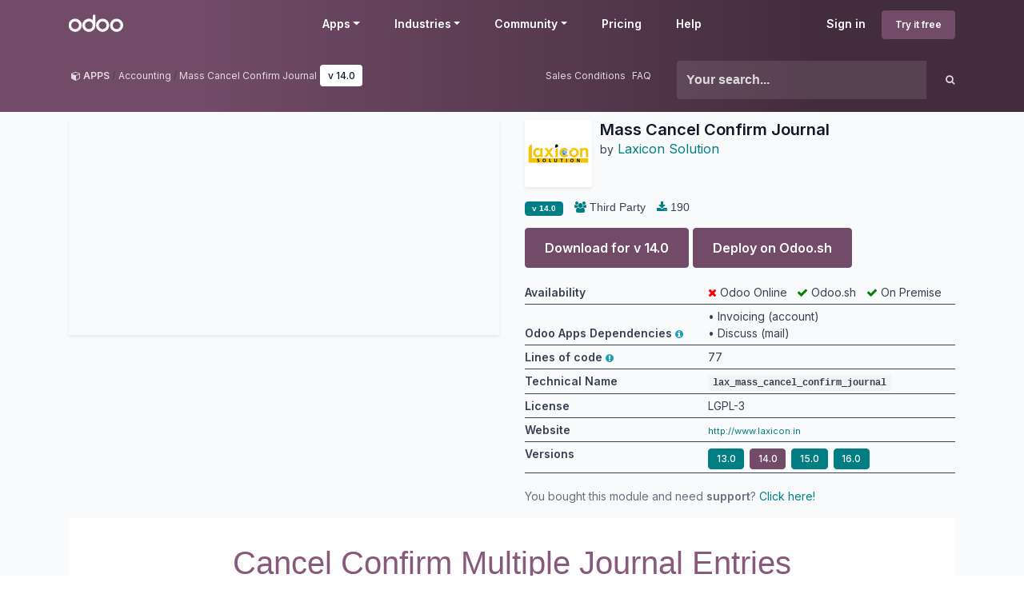

--- FILE ---
content_type: text/html; charset=utf-8
request_url: https://apps.odoo.com/apps/modules/14.0/lax_mass_cancel_confirm_journal
body_size: 13526
content:
<!DOCTYPE html>
<html lang="en-US" data-website-id="1" data-main-object="loempia.module(141054,)">
    <head>
        <meta charset="utf-8"/>
        <meta http-equiv="X-UA-Compatible" content="IE=edge"/>
        <meta name="viewport" content="width=device-width, initial-scale=1"/>
      <meta name="mobile-web-app-capable" content="yes"/>
        <meta name="generator" content="Odoo"/>
      <meta name="google-site-verification" content="pgjyH0qvN69B0m_HrTKV6h8TVnbRXp5etEHo19unPy4"/>
            
        <meta property="og:type" content="website"/>
        <meta property="og:title" content="lax_mass_cancel_confirm_journal | Odoo Apps Store"/>
        <meta property="og:site_name" content="Odoo Apps Store"/>
        <meta property="og:url" content="https://apps.odoo.com/apps/modules/14.0/lax_mass_cancel_confirm_journal"/>
        <meta property="og:image" content="https://apps.odoo.com/web/image/loempia.module/141054/icon_image?unique=79a39b3"/>
            
        <meta name="twitter:card" content="summary_large_image"/>
        <meta name="twitter:title" content="lax_mass_cancel_confirm_journal | Odoo Apps Store"/>
        <meta name="twitter:image" content="https://apps.odoo.com/web/image/loempia.module/141054/icon_image/300x300?unique=79a39b3"/>
        
        <link rel="canonical" href="https://apps.odoo.com/apps/modules/14.0/lax_mass_cancel_confirm_journal"/>
        
        <link rel="preconnect" href="https://fonts.gstatic.com/" crossorigin=""/>
        <title>Mass Cancel Confirm Journal | Odoo Apps Store</title>
        <link type="image/x-icon" rel="shortcut icon" href="//apps.odoocdn.com/web/image/website/1/favicon?unique=bc4b157"/>
        <link rel="preload" href="//apps.odoocdn.com/web/static/src/libs/fontawesome/fonts/fontawesome-webfont.woff2?v=4.7.0" as="font" crossorigin=""/>
        <link type="text/css" rel="stylesheet" href="/web/assets/1/640ad83/web.assets_frontend.min.css"/>
        <script id="web.layout.odooscript" type="text/javascript">
            var odoo = {
                csrf_token: "adcdbdd5a68689ec4cae942993fa2304549a4cbdo1800797794",
                debug: "",
            };
        </script>
        <script type="text/javascript">
            odoo.__session_info__ = {"is_admin": false, "is_system": false, "is_public": true, "is_internal_user": false, "is_website_user": true, "uid": null, "registry_hash": "3b009b06487b72aef901a10e5098fcbf59bf686e2b0fa484d9272ce2004dd9f2", "is_frontend": true, "profile_session": null, "profile_collectors": null, "profile_params": null, "show_effect": true, "currencies": {"1": {"name": "EUR", "symbol": "\u20ac", "position": "after", "digits": [69, 2]}, "152": {"name": "GBP", "symbol": "\u00a3", "position": "before", "digits": [69, 2]}, "25": {"name": "HKD", "symbol": "$", "position": "after", "digits": [69, 2]}, "21": {"name": "INR", "symbol": "\u20b9", "position": "after", "digits": [69, 2]}, "3": {"name": "USD", "symbol": "$", "position": "before", "digits": [69, 2]}}, "quick_login": true, "bundle_params": {"lang": "en_US", "website_id": 1}, "test_mode": false, "websocket_worker_version": "19.0-2", "translationURL": "/website/translations", "geoip_country_code": "US", "geoip_phone_code": 1, "lang_url_code": "en_US"};
            if (!/(^|;\s)tz=/.test(document.cookie)) {
                const userTZ = Intl.DateTimeFormat().resolvedOptions().timeZone;
                document.cookie = `tz=${userTZ}; path=/`;
            }
        </script>
        <script type="text/javascript" defer="defer" src="/web/assets/1/d79f0bb/web.assets_frontend_minimal.min.js" onerror="__odooAssetError=1"></script>
        <script type="text/javascript" data-src="/web/assets/1/bb790f3/web.assets_frontend_lazy.min.js" onerror="__odooAssetError=1"></script>
        
                <script src="https://www.recaptcha.net/recaptcha/api.js?render=6Lcul_cUAAAAAIm051Is0wb8-Tq-AiOaK_ePfzvo"></script>
            <noscript>
                <style>
                    /* Prevent animated elements hiding */
                    .o_animate_in_children > * {
                        opacity: 1!important;
                        -webkit-transform: scale(1)!important;
                        -ms-transform: scale(1)!important;
                        transform: scale(1)!important;
                    }
                </style>
            </noscript>
        
    </head>
    <body>
        



        <div id="wrapwrap" class="    o_generic_model_page  loempia_modules_page o_footer_effect_enable">
            <a class="o_skip_to_content btn btn-primary rounded-0 visually-hidden-focusable position-absolute start-0" href="#wrap">Skip to Content</a>
                <header id="top" data-anchor="true" data-name="Header" data-extra-items-toggle-aria-label="Extra items button" class="   o_no_autohide_menu o_header_fixed o_main_header o_inverted o_not_editable o_main_header o_has_sub_nav o_inverted" style=" ">
                    <div class="o_main_header_main top_menu" id="top_menu">
                <a class="float-start o_logo" href="/"><span class="visually-hidden sr-only">Odoo</span></a>
                <a href="#" role="button" class="o_mobile_menu_toggle d-inline-block d-lg-none">
                    <i class="fa fa-bars" focusable="false"></i><span class="visually-hidden sr-only">Menu</span>
                </a>
                <ul class="o_header_buttons list-unstyled">
            <li class="nav-item o_no_autohide_item">
                <a href="/web/login" class="nav-link">Sign in</a>
            </li>
        <li class="nav-item o_no_autohide_item">
            <a class="btn btn-primary btn-sm text-nowrap trial_link" href="https://www.odoo.com/trial">Try it free</a>
        </li>
                </ul>
                <ul class="o_primary_nav">
                    <li class="dropdown">
                            <a href="#" aria-label="Apps: use the dropdown menu to switch apps" data-bs-toggle="dropdown" data-bs-display="static" aria-expanded="false" class="dropdown-toggle">Apps</a>
                        <div class="start-0 dropdown-menu o_secondary_nav" data-bs-parent="o_primary_nav">
                            <div class="container">
                                <div class="row">
                                    <div class="col-lg-3 o_finance_apps ">
                                        <div class="o_nav_app_family">Finance</div>
                                        <ul>
                                            <li><a class="dropdown-item" href="https://www.odoo.com/app/accounting">Accounting</a></li>
                                            <li><a class="dropdown-item" href="https://www.odoo.com/app/invoicing">Invoicing</a></li>
                                            <li><a class="dropdown-item" href="https://www.odoo.com/app/expenses">Expenses</a></li>
                                            <li><a class="dropdown-item" href="https://www.odoo.com/app/spreadsheet">Spreadsheet (BI)</a></li>
                                            <li><a class="dropdown-item" href="https://www.odoo.com/app/documents">Documents</a></li>
                                            <li><a class="dropdown-item" href="https://www.odoo.com/app/sign">Sign</a></li>
                                        </ul>
                                    </div>
                                    <div class="col-lg-3 o_sale_apps ">
                                        <div class="o_nav_app_family">Sales</div>
                                        <ul>
                                            <li><a class="dropdown-item" href="https://www.odoo.com/app/crm">CRM</a></li>
                                            <li><a class="dropdown-item" href="https://www.odoo.com/app/sales">Sales</a></li>
                                            <li><a class="dropdown-item" href="https://www.odoo.com/app/point-of-sale-shop">POS Shop</a></li>
                                            <li><a class="dropdown-item" href="https://www.odoo.com/app/point-of-sale-restaurant">POS Restaurant</a></li>
                                            <li><a class="dropdown-item" href="https://www.odoo.com/app/subscriptions">Subscriptions</a></li>
                                            <li><a class="dropdown-item" href="https://www.odoo.com/app/rental">Rental</a></li>
                                        </ul>
                                    </div>
                                    <div class="col-lg-3 o_website_apps ">
                                        <div class="o_nav_app_family">Websites</div>
                                        <ul>
                                            <li><a class="dropdown-item" href="https://www.odoo.com/app/website">Website Builder</a></li>
                                            <li><a class="dropdown-item" href="https://www.odoo.com/app/ecommerce">eCommerce</a></li>
                                            <li><a class="dropdown-item" href="https://www.odoo.com/app/blog">Blog</a></li>
                                            <li><a class="dropdown-item" href="https://www.odoo.com/app/forum">Forum</a></li>
                                            <li><a class="dropdown-item" href="https://www.odoo.com/app/live-chat">Live Chat</a></li>
                                            <li><a class="dropdown-item" href="https://www.odoo.com/app/elearning">eLearning</a></li>
                                        </ul>
                                    </div>
                                    <div class="col-lg-3 o_inventory_apps ">
                                        <div class="o_nav_app_family">Supply Chain</div>
                                        <ul>
                                            <li><a class="dropdown-item" href="https://www.odoo.com/app/inventory">Inventory</a></li>
                                            <li><a class="dropdown-item" href="https://www.odoo.com/app/manufacturing">Manufacturing</a></li>
                                            <li><a class="dropdown-item" href="https://www.odoo.com/app/plm">PLM</a></li>
                                            <li><a class="dropdown-item" href="https://www.odoo.com/app/purchase">Purchase</a></li>
                                            <li><a class="dropdown-item" href="https://www.odoo.com/app/maintenance">Maintenance</a></li>
                                            <li><a class="dropdown-item" href="https://www.odoo.com/app/quality">Quality</a></li>
                                        </ul>
                                    </div>
                                </div>
                                <div class="row">
                                    <div class="col-lg-3 o_hr_apps ">
                                        <div class="o_nav_app_family">Human Resources</div>
                                        <ul>
                                            <li><a class="dropdown-item" href="https://www.odoo.com/app/employees">Employees</a></li>
                                            <li><a class="dropdown-item" href="https://www.odoo.com/app/recruitment">Recruitment</a></li>
                                            <li><a class="dropdown-item" href="https://www.odoo.com/app/time-off">Time Off</a></li>
                                            <li><a class="dropdown-item" href="https://www.odoo.com/app/appraisals">Appraisals</a></li>
                                            <li><a class="dropdown-item" href="https://www.odoo.com/app/referrals">Referrals</a></li>
                                            <li><a class="dropdown-item" href="https://www.odoo.com/app/fleet">Fleet</a></li>
                                        </ul>
                                    </div>
                                    <div class="col-lg-3 o_marketing_apps ">
                                        <div class="o_nav_app_family">Marketing</div>
                                        <ul>
                                            <li><a class="dropdown-item" href="https://www.odoo.com/app/social-marketing">Social Marketing</a></li>
                                            <li><a class="dropdown-item" href="https://www.odoo.com/app/email-marketing">Email Marketing</a></li>
                                            <li><a class="dropdown-item" href="https://www.odoo.com/app/sms-marketing">SMS Marketing</a></li>
                                            <li><a class="dropdown-item" href="https://www.odoo.com/app/events">Events</a></li>
                                            <li><a class="dropdown-item" href="https://www.odoo.com/app/marketing-automation">Marketing Automation</a></li>
                                            <li><a class="dropdown-item" href="https://www.odoo.com/app/surveys">Surveys</a></li>
                                        </ul>
                                    </div>
                                    <div class="col-lg-3 o_services_apps ">
                                        <div class="o_nav_app_family">Services</div>
                                        <ul>
                                            <li><a class="dropdown-item" href="https://www.odoo.com/app/project">Project</a></li>
                                            <li><a class="dropdown-item" href="https://www.odoo.com/app/timesheet">Timesheets</a></li>
                                            <li><a class="dropdown-item" href="https://www.odoo.com/app/field-service">Field Service</a></li>
                                            <li><a class="dropdown-item" href="https://www.odoo.com/app/helpdesk">Helpdesk</a></li>
                                            <li><a class="dropdown-item" href="https://www.odoo.com/app/planning">Planning</a></li>
                                            <li><a class="dropdown-item" href="https://www.odoo.com/app/appointments">Appointments</a></li>
                                        </ul>
                                    </div>
                                    <div class="col-lg-3 o_productivity_apps ">
                                        <div class="o_nav_app_family">Productivity</div>
                                        <ul>
                                            <li><a class="dropdown-item" href="https://www.odoo.com/app/discuss">Discuss</a></li>
                                            <li><a class="dropdown-item" href="https://www.odoo.com/app/approvals">Approvals</a></li>
                                            <li><a class="dropdown-item" href="https://www.odoo.com/app/iot">IoT</a></li>
                                            <li><a class="dropdown-item" href="https://www.odoo.com/app/voip">VoIP</a></li>
                                            <li><a class="dropdown-item" href="https://www.odoo.com/app/knowledge">Knowledge</a></li>
                                            <li><a class="dropdown-item" href="https://www.odoo.com/app/whatsapp">WhatsApp</a></li>
                                        </ul>
                                    </div>
                                </div>
                            </div>
                            <span class="o_store_link d-md-flex justify-content-md-center">
                                <a class="mx-md-3 px-3 dropdown-item" href="/apps/modules"><i class="fa fa-cube fa-fw me-2"></i>Third party apps</a>
                                <a class="mx-md-3 px-3 dropdown-item" href="https://www.odoo.com/app/studio"><i class="fa fa-pencil fa-fw me-2"></i>Odoo Studio</a>
                                <a href="https://www.odoo.sh" class="mx-md-3 px-3"><i class="fa fa-cloud fa-fw me-2"></i>Odoo Cloud Platform</a>
                            </span>
                        </div>
                    </li>
                        
                        <li class="dropdown">
                            <a href="#" aria-label="Industries: use the dropdown menu to find links to industries related pages" data-bs-toggle="dropdown" data-bs-display="static" aria-expanded="false" class="dropdown-toggle">Industries</a>
                            <div class="start-0 dropdown-menu o_secondary_nav" data-bs-parent="o_primary_nav">
                                <div class="container pb-4">
                                    <div class="row">
                                        <div class="col-lg-3 o_retail_industries ">
                                            <div class="o_nav_app_family">Retail</div>
                                            <ul>
                                                <li><a class="dropdown-item" href="https://www.odoo.com/industries/book-store">Book Store</a></li>
                                                <li><a class="dropdown-item" href="https://www.odoo.com/industries/clothing-store">Clothing Store</a></li>
                                                <li><a class="dropdown-item" href="https://www.odoo.com/industries/furniture-store">Furniture Store</a></li>
                                                <li><a class="dropdown-item" href="https://www.odoo.com/industries/grocery-store">Grocery Store</a></li>
                                                <li><a class="dropdown-item" href="https://www.odoo.com/industries/hardware-store">Hardware Store</a></li>
                                                <li><a class="dropdown-item" href="https://www.odoo.com/industries/toy-store">Toy Store</a></li>
                                            </ul>
                                        </div>
                                        <div class="col-lg-3 o_food_industries ">
                                            <div class="o_nav_app_family">Food & Hospitality</div>
                                            <ul>
                                                <li><a class="dropdown-item" href="https://www.odoo.com/industries/bar-pub">Bar and Pub</a></li>
                                                <li><a class="dropdown-item" href="https://www.odoo.com/industries/fine-dining-restaurant">Restaurant</a></li>
                                                <li><a class="dropdown-item" href="https://www.odoo.com/industries/fast-food">Fast Food</a></li>
                                                <li><a class="dropdown-item" href="https://www.odoo.com/industries/guest-house">Guest House</a></li>
                                                <li><a class="dropdown-item" href="https://www.odoo.com/industries/beverage-distributor">Beverage Distributor</a></li>
                                                <li><a class="dropdown-item" href="https://www.odoo.com/industries/hotel">Hotel</a></li>
                                            </ul>
                                        </div>
                                        <div class="col-lg-3 o_real_estate_industries ">
                                            <div class="o_nav_app_family">Real Estate</div>
                                            <ul>
                                                <li><a class="dropdown-item" href="https://www.odoo.com/industries/real-estate-agency">Real Estate Agency</a></li>
                                                <li><a class="dropdown-item" href="https://www.odoo.com/industries/architecture-firm">Architecture Firm</a></li>
                                                <li><a class="dropdown-item" href="https://www.odoo.com/industries/construction">Construction</a></li>
                                                <li><a class="dropdown-item" href="https://www.odoo.com/industries/estate-management">Estate Management</a></li>
                                                <li><a class="dropdown-item" href="https://www.odoo.com/industries/gardening">Gardening</a></li>
                                                <li><a class="dropdown-item" href="https://www.odoo.com/industries/property-owner-association">Property Owner Association</a></li>

                                            </ul>
                                        </div>
                                        <div class="col-lg-3 o_consulting_industries ">
                                            <div class="o_nav_app_family">Consulting</div>
                                            <ul>
                                                <li><a class="dropdown-item" href="https://www.odoo.com/industries/accounting-firm">Accounting Firm </a></li>
                                                <li><a class="dropdown-item" href="https://www.odoo.com/industries/odoo-partner">Odoo Partner</a></li>
                                                <li><a class="dropdown-item" href="https://www.odoo.com/industries/marketing-agency">Marketing Agency</a></li>
                                                <li><a class="dropdown-item" href="https://www.odoo.com/industries/law-firm">Law firm</a></li>
                                                <li><a class="dropdown-item" href="https://www.odoo.com/industries/talent-acquisition">Talent Acquisition</a></li>
                                                <li><a class="dropdown-item" href="https://www.odoo.com/industries/audit-certification">Audit & Certification</a></li>
                                            </ul>
                                        </div>
                                    </div>
                                    <div class="row">
                                        <div class="col-lg-3 o_manufacturing_industries ">
                                            <div class="o_nav_app_family">Manufacturing</div>
                                            <ul>
                                                <li><a class="dropdown-item" href="https://www.odoo.com/industries/textile-manufacturing">Textile</a></li>
                                                <li><a class="dropdown-item" href="https://www.odoo.com/industries/metal-fabricator">Metal</a></li>
                                                <li><a class="dropdown-item" href="https://www.odoo.com/industries/furniture-store">Furnitures</a></li>
                                                <li><a class="dropdown-item" href="https://www.odoo.com/industries/food-distribution">Food</a></li>
                                                <li><a class="dropdown-item" href="https://www.odoo.com/industries/micro-brewery">Brewery</a></li>
                                                <li><a class="dropdown-item" href="https://www.odoo.com/industries/corporate-gifts">Corporate Gifts</a></li>
                                            </ul>
                                        </div>
                                        <div class="col-lg-3 o_health_industries ">
                                            <div class="o_nav_app_family">Health & Fitness</div>
                                            <ul>
                                                <li><a class="dropdown-item" href="https://www.odoo.com/industries/sports-club">Sports Club</a></li>
                                                <li><a class="dropdown-item" href="https://www.odoo.com/industries/eyewear-store">Eyewear Store</a></li>
                                                <li><a class="dropdown-item" href="https://www.odoo.com/industries/fitness-center">Fitness Center</a></li>
                                                <li><a class="dropdown-item" href="https://www.odoo.com/industries/wellness-practitioners">Wellness Practitioners</a></li>
                                                <li><a class="dropdown-item" href="https://www.odoo.com/industries/pharmacy">Pharmacy</a></li>
                                                <li><a class="dropdown-item" href="https://www.odoo.com/industries/hair-salon">Hair Salon</a></li>
                                            </ul>
                                        </div>
                                        <div class="col-lg-3 o_trades_industries ">
                                            <div class="o_nav_app_family">Trades</div>
                                            <ul>
                                                <li><a class="dropdown-item" href="https://www.odoo.com/industries/handyman">Handyman</a></li>
                                                <li><a class="dropdown-item" href="https://www.odoo.com/industries/it-hardware-support">IT Hardware & Support</a></li>
                                                <li><a class="dropdown-item" href="https://www.odoo.com/industries/solar-energy">Solar Energy Systems</a></li>
                                                <li><a class="dropdown-item" href="https://www.odoo.com/industries/shoe-maker">Shoe Maker</a></li>
                                                <li><a class="dropdown-item" href="https://www.odoo.com/industries/cleaning-services">Cleaning Services</a></li>
                                                <li><a class="dropdown-item" href="https://www.odoo.com/industries/hvac-services">HVAC Services</a></li>

                                            </ul>
                                        </div>
                                        <div class="col-lg-3 o_others_industries ">
                                            <div class="o_nav_app_family">Others</div>
                                            <ul>
                                                <li><a class="dropdown-item" href="https://www.odoo.com/industries/nonprofit-organization">Nonprofit Organization</a></li>
                                                <li><a class="dropdown-item" href="https://www.odoo.com/industries/environmental-agency">Environmental Agency</a></li>
                                                <li><a class="dropdown-item" href="https://www.odoo.com/industries/billboard-rental">Billboard Rental</a></li>
                                                <li><a class="dropdown-item" href="https://www.odoo.com/industries/photography">Photography</a></li>
                                                <li><a class="dropdown-item" href="https://www.odoo.com/industries/bike-leasing">Bike Leasing</a></li>
                                                <li><a class="dropdown-item" href="https://www.odoo.com/industries/software-reseller">Software Reseller</a></li>
                                            </ul>
                                        </div>
                                    </div>
                                </div>
                                
                                <span class="o_store_link d-md-flex justify-content-center text-center">
                                    <a class="px-3 fs-6" href="https://www.odoo.com/all-industries">Browse all Industries<img src="//apps.odoocdn.com/openerp_website/static/src/img/icons/white_arrow_right.svg" height="30px" class="d-inline ms-3" alt="" loading="lazy"/></a>
                                </span>
                            </div>
                        </li>
                        
                        <li class="dropdown">
                            <a href="#" aria-label="Community: use the dropdown menu to find links to community related pages" data-bs-toggle="dropdown" data-bs-display="static" aria-expanded="false" class="dropdown-toggle">Community</a>
                            <div class="start-0 dropdown-menu o_secondary_nav pb-0" data-bs-parent="o_primary_nav">
                                <div class="container">
                                    <div class="row">
                                        <div class="col-lg-3 o_learn_com">
                                            <div class="o_nav_com_family">Learn</div>
                                            <ul>
                                                <li><a class="dropdown-item" href="https://www.odoo.com/slides/all/tag/odoo-tutorials-9">Tutorials</a></li>
                                                <li><a class="dropdown-item" href="https://www.odoo.com/page/docs">Documentation</a></li>
                                                <li><a class="dropdown-item" href="https://www.odoo.com/slides/all?slide_category=certification">Certifications</a></li>
                                                <li><a class="dropdown-item" href="https://www.odoo.com/training-events">Training</a></li>
                                                <li><a class="dropdown-item" href="https://www.odoo.com/blog">Blog</a></li>
                                                <li><a class="dropdown-item" href="https://www.odoo.fm" target="_blank">Podcast</a></li>
                                            </ul>
                                            <div class="o_nav_com_family mt-lg-5">Empower Education</div>
                                            <ul>
                                                <li><a class="dropdown-item" href="https://www.odoo.com/education/program">Education Program</a></li>
                                                <li><a class="dropdown-item" href="https://www.odoo.com/education/scale-up-business-game">Scale Up! Business Game</a></li>
                                                <li><a class="dropdown-item" href="https://www.odoo.com/education/visit-odoo">Visit Odoo</a></li>
                                            </ul>
                                        </div>
                                        <div class="col-lg-3 o_software_com">
                                            <div class="o_nav_com_family">Get the Software</div>
                                            <ul>
                                                <li><a class="dropdown-item" href="https://www.odoo.com/page/download">Download</a></li>
                                                <li><a class="dropdown-item" href="https://www.odoo.com/page/editions">Compare Editions</a></li>
                                                <li><a class="dropdown-item" href="https://www.odoo.com/page/release-notes">Releases</a></li>
                                            </ul>
                                        </div>
                                        <div class="col-lg-3 o_collab_com">
                                            <div class="o_nav_com_family">Collaborate</div>
                                            <ul>
                                                <li><a class="dropdown-item" href="https://github.com/odoo">Github</a></li>
                                                <li><a class="dropdown-item" href="https://www.odoo.com/forum/help-1">Forum</a></li>
                                                <li><a class="dropdown-item" href="https://www.odoo.com/events">Events</a></li>
                                                <li><a class="dropdown-item" href="https://github.com/odoo/odoo/wiki/Translations">Translations</a></li>
                                            </ul>
                                            <ul class="pt-lg-3">
                                                <li><a class="dropdown-item" href="https://www.odoo.com/become-a-partner">Become a Partner</a></li>
                                                <li><a class="dropdown-item" href="https://www.odoo.com/services/partners">Services for Partners</a></li>
                                                <li><a class="dropdown-item" href="https://www.odoo.com/accounting-firms/register">Register your Accounting Firm</a></li>
                                            </ul>
                                        </div>
                                        <div class="col-lg-3 o_services_com">
                                            <div class="o_nav_com_family">Get Services</div>
                                            <ul>
                                                <li><a class="dropdown-item" href="https://www.odoo.com/partners">Find a Partner</a></li>
                                                <li><a class="dropdown-item" href="https://www.odoo.com/accounting-firms">Find an Accountant</a></li>
                                            </ul>
                                            <ul class="pt-lg-3">
                                                <li><ul class="pt-lg-3">
            <li>
                <a target="_blank" href="https://www.odoo.com/r/meeting">Get a Tailored Demo</a>
            </li>
        </ul>
                                                </li>
                                                <li><a class="dropdown-item" href="https://www.odoo.com/pricing-packs">Implementation Services</a></li>
                                                <li><a class="dropdown-item" href="https://www.odoo.com/blog/customer-reviews-6">Customer References</a></li>
                                            </ul>
                                            <ul class="pt-lg-3">
                                                <li><a class="dropdown-item" href="https://www.odoo.com/help">Support</a></li>
                                                <li><a class="dropdown-item" href="//upgrade.odoo.com">Upgrades</a></li>
                                            </ul>
                                        </div>
                                    </div>
                                </div>
                                <span class="o_header_social">
                                    <div class="social_icons">
                                        <a target="_blank" href="https://github.com/odoo/odoo" class="d-inline dropdown-item"><i class="fa fa-fw fa-github" focusable="false"></i><span class="visually-hidden sr-only">Github</span></a>
                                        <a target="_blank" href="https://www.youtube.com/channel/UCkQPikELWZFLgQNHd73jkdg" class="d-inline dropdown-item"><i class="fa fa-fw fa-youtube-play" focusable="false"></i><span class="visually-hidden sr-only">Youtube</span></a>
                                        <a target="_blank" href="https://twitter.com/Odoo" class="d-inline dropdown-item"><i class="fa fa-fw fa-twitter" focusable="false"></i><span class="visually-hidden sr-only">Twitter</span></a>
                                        <a target="_blank" href="https://www.linkedin.com/company/odoo" class="d-inline dropdown-item"><i class="fa fa-fw fa-linkedin" focusable="false"></i><span class="visually-hidden sr-only">Linkedin</span></a>
                                        <a target="_blank" href="https://www.instagram.com/odoo.official" class="d-inline dropdown-item"><i class="fa fa-fw fa-instagram" focusable="false"></i><span class="visually-hidden sr-only">Instagram</span></a>
                                        <a target="_blank" href="https://www.facebook.com/odoo" class="d-inline dropdown-item"><i class="fa fa-fw fa-facebook" focusable="false"></i><span class="visually-hidden sr-only">Facebook</span></a>
                                        <a target="_blank" href="https://www.tiktok.com/@odoo" class="d-inline dropdown-item">
                                            <svg xmlns="http://www.w3.org/2000/svg" style="width: 15px; margin-top: -3px;" class="custom-tiktok" viewBox="0 0 2859 3333" shape-rendering="geometricPrecision" text-rendering="geometricPrecision" image-rendering="optimizeQuality" fill-rule="evenodd" clip-rule="evenodd" fill="currentColor"><path d="M2081 0c55 473 319 755 778 785v532c-266 26-499-61-770-225v995c0 1264-1378 1659-1932 753-356-583-138-1606 1004-1647v561c-87 14-180 36-265 65-254 86-398 247-358 531 77 544 1075 705 992-358V1h551z"></path></svg>
                                        </a>
                                        <a target="_blank" href="//podcast.odoo.com" class="d-inline dropdown-item"><i class="fa fa-fw fa-spotify" focusable="false"></i><span class="visually-hidden sr-only">Spotify</span></a>
                                    </div>
                                    <div>
                                        <a class="d-inline dropdown-item" href="tel:+3222903490"><i class="fa fa-phone text-muted me-1"></i>+32 2 290 34 90</a><ul class="pt-lg-3">
            <li>
                <a target="_blank" href="https://www.odoo.com/r/meeting">Get a Tailored Demo</a>
            </li>
        </ul>
                                    </div>
                                </span>
                            </div>
                        </li>
                        <li><a href="https://www.odoo.com/pricing">Pricing</a></li>
                        <li><a href="https://www.odoo.com/help">Help</a></li>


                </ul>
            </div>
        <div id="loempia_navbar">
            <div class="container">
                <div class="row">
                    <div class="col-md-8">
                        <ol class="breadcrumb">
                            <li class="breadcrumb-item">
                                <a href="/apps/modules/browse">
                                    <i class="fa fa-cube"></i> <b>APPS</b>
                                </a>
                            </li>
                            <li class="breadcrumb-item">
                                    <a itemprop="applicationCategory" href="/apps/modules/category/Accounting/browse">Accounting</a>
                            </li>
                            <li class="breadcrumb-item active d-flex">
                                <a href="/apps/modules/browse?search=Mass Cancel Confirm Journal">Mass Cancel Confirm Journal</a>
                                <a href="/apps/modules/browse?series=14.0">
                                    <span class="badge bg-white d-inline ms-1">
        v 
        14.0
                                    </span>
                                </a>
                            </li>
                            <div class="d-flex justify-content-end flex-grow-1">
                                <a href="/apps/sales-conditions" target="_blank" class="me-2">Sales Conditions</a>
                                <a href="/apps/faq" target="_blank" class="">FAQ</a>
                            </div>
                        </ol>
                    </div>
                    <div class="d-block d-md-none col-1">
                        <a class="loempia_btn loempia_navbar_back_btn" href="/apps/modules/browse">
                            <i class="fa fa-chevron-left"></i>
                        </a>
                    </div>

                    <div class="col-md-4 col-11">
        <div class="row row-cols-lg-auto">
            <form method="get" class="navbar-search input-group" action="/apps/modules/browse">
                <input type="text" name="search" class="search-query form-control" placeholder="Your search..." value=""/>
                <button type="submit" class="btn btn-link"><i class="fa fa-search"></i></button>
            </form>
        </div>
                    </div>
                </div>
            </div>
        </div>
        </header>
                <main>
                    
            <div id="wrap" itemscope="" itemtype="http://schema.org/SoftwareApplication" class="js_apps auto_pop">
                
                    <div class="container apps_page">
                        <meta itemprop="applicationCategory" content="APPLICATION"/>
                        <span itemprop="publisher" itemscope="" itemtype="http://schema.org/Organization"> <meta itemprop="name" content="Odoo S.A."/></span>
                        <span itemprop="offers" itemscope="" itemtype="http://schema.org/Offer">
                            <meta itemprop="availability" content="https://schema.org/InStock"/>
                            <meta itemprop="price"/>
                            <meta itemprop="priceCurrency" content="seo_module.currency_id.name"/>
                        </span>
                        
                        <div class="row">
                            
        <div class="col-md-7 col-xl-6 mb-3">
            <div class="loempia_app_cover shadow-sm" style="background-image:url(//apps.odoocdn.com/apps/module_image?image_id=12487555&amp;unique=2110d20e5a254da633ba37fce2bda82654e10c59) !important"></div>
        </div>

        
        <div id="loempia_app_infos" class="col-md-5 col-xl-6 mb-3 loempia_app_info_has_cover">
            <div class="d-flex">

                    
                    <img itemprop="image" class="shadow-sm loempia_app_icon big" src="//apps.odoocdn.com/web/image/loempia.module/141054/icon_image/84x84?unique=79a39b3" loading="lazy"/>
                    
                    <div class="loempia_app_title">
                        <h1 class="mt-0 mb-0" itemprop="name"><b>Mass Cancel Confirm Journal</b></h1>
                            <small>by</small>
                               <a href="/apps/modules/browse?author=Laxicon Solution">
                                    <span itemprop="author" itemscope="" itemtype="http://schema.org/Person">
                                        <span itemprop="name">Laxicon Solution</span>
                                        <span class="d-none" itemprop="url">http://www.laxicon.in</span>
                                    </span>
                                </a>
                            
                            <div class="mb-1">
                                <span class="d-none" itemprop="operatingSystem">Odoo</span>
                            </div>
                    </div>
                    <div class="loempia_app_title ms-auto ps-3 text-end">
                            
                    </div>
            </div>
            
            <div class="loempia_tags">
                
                        <span class="badge bg-secondary" itemprop="softwareVersion">
                            <b>
        v 
        14.0
                            </b>
                        </span>
                
                    <span><i class="fa fa-group"></i> Third Party</span>
                

                
                
                    <span title="Downloads"><i class="fa fa-download"></i> 190</span>
            </div>
                
                <form method="post" class="oe_import apps_buy_form" action="https://www.odoo.com/shop/apps_cart_update">
                    <input class="js_module_id" type="hidden" value="141054"/>
                    <input class="js_product_price" type="hidden"/>
                    
                        

                        
                            
                            
                            
                            
                                    <a href="#" id="dlbtn" itemprop="downloadUrl" class="js_apps_download btn btn-primary mb-2" data-version="14.0">
                                        Download for v <b><span>14.0</span></b>
                                    </a>
                                    <a id="dlbtn" class="btn btn-primary mb-2" href="/loempia/download/odoo-sh/lax_mass_cancel_confirm_journal/14.0.1.0.0">
                                        Deploy on <b>Odoo.sh</b>
                                    </a>
                            
                    
                    <input id="url_cart" type="hidden" value="https://www.odoo.com"/>
                    <div id="js_login_alert" class="alert alert-info d-none mt-1 mb-0" role="alert">
                        Apps purchases are linked to your Odoo account, please <a class="alert-link" href="/web/login?redirect=/apps/modules/14.0/lax_mass_cancel_confirm_journal">sign in</a> or <a class="alert-link" href="https://www.odoo.com/web/signup">sign up</a> first.
                    </div>
                </form>
                    <form id="download_form" class="d-none" method="post" action="/loempia/verify-download">
                        <input type="hidden" name="module_name" value="lax_mass_cancel_confirm_journal"/>
                        <input type="hidden" name="version" value="14.0"/>
                        <input type="hidden" name="dl_hash" value="3QoZrImuM4SZavorrtQ8YO"/>
                        <input type="hidden" name="grc3_token"/>
                        <input type="hidden" name="csrf_token" value="adcdbdd5a68689ec4cae942993fa2304549a4cbdo1800797794"/>
                    </form>

            
            <div class="p-0 col-12 d-md-none d-lg-block">
        <table style="word-wrap: break-word;" class="loempia_app_table table table-sm small mt-2">
            <thead class="alert-info">
                <tr>
                    <td>
                        <b>Availability</b>
                    </td>
                    <td>
                        <div class="loempia_platform_availability w-100 d-flex">
                            <div class="flex-grow-1">
                            <i class="fa fa-times" style="color: red;"></i>
                            <span> Odoo Online</span>
                            </div>
                            <div class="flex-grow-1"><i class="fa fa-check" style="color: green;"></i> Odoo.sh</div>
                            <div class="flex-grow-1"><i class="fa fa-check" style="color: green;"></i> On Premise</div>
                        </div>
                    </td>
                </tr>
                <tr>
                    <td><b>Odoo Apps Dependencies</b>
                        <a data-bs-toggle="popover" data-bs-content="This app requires some additional standard apps from Odoo to be installed.">
                            <i class="fa fa-info-circle text-info" role="img" aria-label="Warning"></i>
                        </a>
                    </td>
                    <td>
                            &bull; 
                            <span>Invoicing (account)</span>
                            <br/>
                            &bull; 
                            <span>Discuss (mail)</span>
                            <br/>
                    </td>
                </tr>
                <tr>
                    <td><b>Lines of code</b>
                        <a data-bs-toggle="popover" data-bs-html="true" data-bs-content="Odoo&#39;s public price to maintain custom code and third party module                is &lt;b&gt;$ &lt;span class=&#34;oe_currency_value&#34;&gt;18.00&lt;/span&gt;&lt;/b&gt; per &lt;b&gt;100&lt;/b&gt; lines of code. The service includes unlimited technical support                tickets, bug fixes and upgrade. &lt;br&gt; This module has a total of &lt;b&gt;77&lt;/b&gt; lines of code (dependencies included).                The estimated maintenance cost for this module is then &lt;b&gt;$ &lt;span class=&#34;oe_currency_value&#34;&gt;18.00&lt;/span&gt;&lt;/b&gt; per month.">
                                <i class="fa fa-exclamation-circle text-info" role="img" aria-label="Info"></i>
                        </a>
                    </td>
                    <td><span>77</span></td>
                </tr>
            </thead>
            
            <tbody>
                <tr>
                    <td><b>Technical Name</b></td>
                    <td><code>
                    lax_mass_cancel_confirm_journal</code></td>
                </tr>
                <tr>
                    <td><b>License</b></td><td>LGPL-3</td>
                </tr>
                <tr>
                    <td><b>Website</b></td><td><a rel="nofollow" href="http://www.laxicon.in">http://www.laxicon.in</a></td>
                </tr>
                <tr>
                    <td class="loempia_app_availability"><b>Versions</b></td>
                    <td>
                            <a href="/apps/modules/13.0/lax_mass_cancel_confirm_journal">
                                <span class="badge bg-secondary me-1 mt-1">
                                    13.0
                                </span>
                            </a>
                            <a>
                                <span class="badge bg-primary me-1 mt-1">
                                    14.0
                                </span>
                            </a>
                            <a href="/apps/modules/15.0/lax_mass_cancel_confirm_journal">
                                <span class="badge bg-secondary me-1 mt-1">
                                    15.0
                                </span>
                            </a>
                            <a href="/apps/modules/16.0/lax_mass_cancel_confirm_journal">
                                <span class="badge bg-secondary me-1 mt-1">
                                    16.0
                                </span>
                            </a>
                    </td>
                </tr>
            </tbody>
      </table>
            </div>
            <small class="text-muted mb-2">
                You bought this module and need <b>support</b>?
                <a rel="nofollow" href="/apps/support/141054">Click here!</a>
            </small>
        </div>
                        </div>
                        <div class="row d-none d-md-block d-lg-none">
                            <div class="col-md-12">
        <table style="word-wrap: break-word;" class="loempia_app_table table table-sm small mt-2">
            <thead class="alert-info">
                <tr>
                    <td>
                        <b>Availability</b>
                    </td>
                    <td>
                        <div class="loempia_platform_availability w-100 d-flex">
                            <div class="flex-grow-1">
                            <i class="fa fa-times" style="color: red;"></i>
                            <span> Odoo Online</span>
                            </div>
                            <div class="flex-grow-1"><i class="fa fa-check" style="color: green;"></i> Odoo.sh</div>
                            <div class="flex-grow-1"><i class="fa fa-check" style="color: green;"></i> On Premise</div>
                        </div>
                    </td>
                </tr>
                <tr>
                    <td><b>Odoo Apps Dependencies</b>
                        <a data-bs-toggle="popover" data-bs-content="This app requires some additional standard apps from Odoo to be installed.">
                            <i class="fa fa-info-circle text-info" role="img" aria-label="Warning"></i>
                        </a>
                    </td>
                    <td>
                            &bull; 
                            <span>Invoicing (account)</span>
                            <br/>
                            &bull; 
                            <span>Discuss (mail)</span>
                            <br/>
                    </td>
                </tr>
                <tr>
                    <td><b>Lines of code</b>
                        <a data-bs-toggle="popover" data-bs-html="true" data-bs-content="Odoo&#39;s public price to maintain custom code and third party module                is &lt;b&gt;$ &lt;span class=&#34;oe_currency_value&#34;&gt;18.00&lt;/span&gt;&lt;/b&gt; per &lt;b&gt;100&lt;/b&gt; lines of code. The service includes unlimited technical support                tickets, bug fixes and upgrade. &lt;br&gt; This module has a total of &lt;b&gt;77&lt;/b&gt; lines of code (dependencies included).                The estimated maintenance cost for this module is then &lt;b&gt;$ &lt;span class=&#34;oe_currency_value&#34;&gt;18.00&lt;/span&gt;&lt;/b&gt; per month.">
                                <i class="fa fa-exclamation-circle text-info" role="img" aria-label="Info"></i>
                        </a>
                    </td>
                    <td><span>77</span></td>
                </tr>
            </thead>
            
            <tbody>
                <tr>
                    <td><b>Technical Name</b></td>
                    <td><code>
                    lax_mass_cancel_confirm_journal</code></td>
                </tr>
                <tr>
                    <td><b>License</b></td><td>LGPL-3</td>
                </tr>
                <tr>
                    <td><b>Website</b></td><td><a rel="nofollow" href="http://www.laxicon.in">http://www.laxicon.in</a></td>
                </tr>
                <tr>
                    <td class="loempia_app_availability"><b>Versions</b></td>
                    <td>
                            <a href="/apps/modules/13.0/lax_mass_cancel_confirm_journal">
                                <span class="badge bg-secondary me-1 mt-1">
                                    13.0
                                </span>
                            </a>
                            <a>
                                <span class="badge bg-primary me-1 mt-1">
                                    14.0
                                </span>
                            </a>
                            <a href="/apps/modules/15.0/lax_mass_cancel_confirm_journal">
                                <span class="badge bg-secondary me-1 mt-1">
                                    15.0
                                </span>
                            </a>
                            <a href="/apps/modules/16.0/lax_mass_cancel_confirm_journal">
                                <span class="badge bg-secondary me-1 mt-1">
                                    16.0
                                </span>
                            </a>
                    </td>
                </tr>
            </tbody>
      </table>
                            </div>
                        </div>
                    </div>
                    
                    <div id="module-description">

                            <div class="container loempia_srt_container">
        
        <div class="container">
            
            <div class="oe_styling_v8">
                <div><section class="oe_container">
    <div class="oe_row oe_spaced">
        <h2 class="oe_slogan" style="color:#875A7B">Cancel Confirm Multiple Journal Entries</h2>
        <p class="oe_mt32 text-center">
            This module helps to Cancel or Confirm multiple journal entries from the journal entries tree view.
            </p>
    </div>
</section>
<section class="oe_container">
    <div class="oe_row oe_spaced">
        <div class="oe_span12">
            <h2 class="oe_slogan" style="color:#875A7B">Part-01 : For Cancel Journal Entries</h2>
            <h4 class="oe_mt32 oe_mb8 text-center">
                <b>Step 1:</b>
            </h4>
            <p class="oe_mt32 text-center">
            In Accounting -&gt; select a journal entries to Cancel those entries.
            </p>
            <img class="oe_picture oe_screenshot" src="//apps.odoocdn.com/apps/assets/14.0/lax_mass_cancel_confirm_journal/image/select.png?b5862d2">
        </div>
    </div>
</section>
<section class="oe_container">
    <div class="oe_row oe_spaced">
        <div class="oe_span12">
            <h4 class="oe_mt32 oe_mb8 text-center">
                <b>Step 2:</b>
            </h4>
            <p class="oe_mt32 text-center">
            In Accounting -&gt; Click on "Action" and select "Cancel journal entries".
            </p>
            <img class="oe_picture oe_screenshot" src="//apps.odoocdn.com/apps/assets/14.0/lax_mass_cancel_confirm_journal/image/click.png?b5862d2">
        </div>
    </div>
</section>

<section class="oe_container">
    <div class="oe_row oe_spaced">
        <div class="oe_span12">
            <h4 class="oe_mt32 oe_mb8 text-center">
                <b>Step 3:</b>
            </h4>
            <p class="oe_mt32 text-center">
            In Accounting -&gt; now open a wizard, select "Cancel journal entries" button to Cancel journal entries.
            </p>
            <img class="oe_picture oe_screenshot" src="//apps.odoocdn.com/apps/assets/14.0/lax_mass_cancel_confirm_journal/image/wizard.png?b5862d2">
        </div>
    </div>
</section>

<section class="oe_container">
    <div class="oe_row oe_spaced">
        <div class="oe_span12">
            <h4 class="oe_mt32 oe_mb8 text-center">
                <b>Step 4:</b>
            </h4>
            <p class="oe_mt32 text-center">
            In Accounting -&gt; Your Cancel journal entries show in tree view.
            </p>
            <img class="oe_picture oe_screenshot" src="//apps.odoocdn.com/apps/assets/14.0/lax_mass_cancel_confirm_journal/image/done.png?b5862d2">
        </div>
    </div>
</section>


<section class="oe_container">
    <div class="oe_row oe_spaced">
        <div class="oe_span12">
            <h2 class="oe_slogan" style="color:#875A7B">Part-02 : For Confirm Journal Entries</h2>
             <h4 class="oe_mt32 oe_mb8 text-center">
                <b>Step 1:</b>
            </h4>
            <p class="oe_mt32 text-center">
            In Accounting -&gt; select a journal entries to confirm those entries.
            </p>
            <img class="oe_picture oe_screenshot" src="//apps.odoocdn.com/apps/assets/14.0/lax_mass_cancel_confirm_journal/image/select_confirm.png?b5862d2">
        </div>
    </div>
</section>
<section class="oe_container">
    <div class="oe_row oe_spaced">
        <div class="oe_span12">
            <h4 class="oe_mt32 oe_mb8 text-center">
                <b>Step 2:</b>
            </h4>
            <p class="oe_mt32 text-center">
            In Accounting -&gt; Click on "Action" and select "Confirm journal entries".
            </p>
            <img class="oe_picture oe_screenshot" src="//apps.odoocdn.com/apps/assets/14.0/lax_mass_cancel_confirm_journal/image/click_confirm.png?b5862d2">
        </div>
    </div>
</section>

<section class="oe_container">
    <div class="oe_row oe_spaced">
        <div class="oe_span12">
            <h4 class="oe_mt32 oe_mb8 text-center">
                <b>Step 3:</b>
            </h4>
            <p class="oe_mt32 text-center">
            In Accounting -&gt; now open a wizard, select "Confirm journal entries" button to Confirm journal entries.
            </p>
            <img class="oe_picture oe_screenshot" src="//apps.odoocdn.com/apps/assets/14.0/lax_mass_cancel_confirm_journal/image/wizard_confirm.png?b5862d2">
        </div>
    </div>
</section>

<section class="oe_container">
    <div class="oe_row oe_spaced">
        <div class="oe_span12">
            <h4 class="oe_mt32 oe_mb8 text-center">
                <b>Step 4:</b>
            </h4>
            <p class="oe_mt32 text-center">
            In Accounting -&gt; Your Confirm journal entries show in tree view.
            </p>
            <img class="oe_picture oe_screenshot" src="//apps.odoocdn.com/apps/assets/14.0/lax_mass_cancel_confirm_journal/image/done_confirm.png?b5862d2">
        </div>
    </div>
</section>

<section class="oe_container">
    <div class="oe_row oe_spaced">
         <h1 style="text-align:center">
             <span align="center">Our Services:</span>
         </h1>
        <div class="row" style="margin:15px 50px 0px 50px">
            <div class="col-sm-4">  
                <p class="fa fa-thumbs-up" style="font-size:25px">
                    <span style="font-size:15px">Odoo Training</span>
                </p><br>
                <p class="fa fa-thumbs-up" style="font-size:25px">
                    <span style="font-size:15px">Odoo Integration</span>
                </p><br>
                <p class="fa fa-thumbs-up" style="font-size:25px">
                    <span style="font-size:15px">Odoo Consultancy</span>
                </p>
            </div>
            <div class="col-sm-4">
                <p class="fa fa-thumbs-up" style="font-size:25px">
                    <span style="font-size:15px">Odoo Customization</span>
                </p><br>
                <p class="fa fa-thumbs-up" style="font-size:25px">
                    <span style="font-size:15px">Odoo Implementation</span>
                </p><br>
                <p class="fa fa-thumbs-up" style="font-size:25px">
                    <span style="font-size:15px">Odoo Support</span>
                </p>
            </div>
            <div class="col-sm-4">
                <p class="fa fa-thumbs-up" style="font-size:25px">
                    <span style="font-size:15px">Odoo Migration</span>
                </p><br>
                <p class="fa fa-thumbs-up" style="font-size:25px">
                    <span style="font-size:15px">Odoo Onsite/Offsite Developement</span>
                </p>
            </div>
        </div>
        <br>
    </div>
</section>
<section class="oe_container oe_dark">
    <div class="oe_row ">
        <div class="oe_slogan text-center">
            <img src="//apps.odoocdn.com/apps/assets/14.0/lax_mass_cancel_confirm_journal/icon.png?b5862d2" style="width:70px; height:70px">
            <div style="color:#269900">
                <h3 style="color:#2C0091; font-size:25px">If you need any support or want more features, just contact us:</h3><br>
                <h3 style="color:#2C0091; font-size:20px">Email: <a href="mailto:info@laxicon.in">info@laxicon.in</a> <br></h3>
            </div>
            <div class="oe_slogan">
               <h2>
                    <span class="btn btn-primary btn-lg mt8" style="color:#FFFFFF !important" target="_blank" href="https://laxicon.in">
                        <i class="fa fa-globe"></i>
                    </span>
                    <a class="btn btn-primary btn-lg mt8" style="color:#FFFFFF !important" target="_blank" href="mailto:info@laxicon.in">
                        <i class="fa fa-envelope"></i>
                    </a>
                    <span class="btn btn-primary btn-lg mt8" style="color:#FFFFFF !important" target="_blank" href="https://api.whatsapp.com/send?phone=919099233354">
                        <i class="fa fa-whatsapp "></i>
                    </span>
                    <span class="btn btn-primary btn-lg mt8" style="color:#FFFFFF !important" target="_blank" href="https://www.facebook.com/Laxiconsolution">
                        <i class="fa fa-facebook-official"></i>
                    </span>
                    <span class="btn btn-primary btn-lg mt8" style="color:#FFFFFF !important" target="_blank" href="https://twitter.com/Laxiconsolution">
                        <i class="fa fa-twitter"></i>
                    </span>
                    <span class="btn btn-primary btn-lg mt8" style="color:#FFFFFF !important" target="_blank" href="https://www.instagram.com/laxiconsolution/">
                        <i class="fa fa-instagram"></i>
                    </span>
                    <a class="btn btn-primary btn-lg mt8" style="color:#FFFFFF !important" target="=_blank" href="skype:shivamdudhat?chat">
                        <i class="fa fa-skype"></i>
                    </a>
                </h2>
            </div>
        </div>
    </div>
</section></div>
            </div>
            
        </div>
                            </div>
                    </div>
                    <div class="container">
                        
        <section id="loempia-comments" class="mb-4 loempia_comments">
            <div class="row">
                <div class="col-lg-8 offset-lg-2 mb-3 css_editable_mode_hidden">
                    <h2 class="mt-4 fw-light">
                            Please <a href="/web/login?redirect=/apps/modules/14.0/lax_mass_cancel_confirm_journal"><b>log in</b></a> to comment on this module
                    </h2>
                    <div class="mb-3">
                        <ul>
                            <li>The author can leave a single reply to each comment.</li>
                            <li>This section is meant to ask simple questions or leave a rating. Every report of a problem experienced while using the module should be addressed to the author directly (refer to the following point).</li>
                            <li>
                                    If you want to start a discussion with the author, please use the developer contact information. They can usually be found in the <a href="#module-description">description</a>.
                            </li>
                        </ul>
                    </div>
                    <form id="comment" action="/apps/rating">
                        <div class="row">
                            
                            <div class="col-12">
                                    <div class="mt-1 mb-1"><input type="number" name="rating" class="rating mb-1" min="1" max="5" value="0"/><span id="error_rating" class="text-danger d-none">Please choose a rating from 1 to 5 for this module.</span></div>
                                <textarea rows="1" name="subject" class="form-control mb-1" placeholder="Write your overall feeling..." disabled="True"></textarea>
                                <input name="module_id" type="hidden" value="141054"/>
                                <textarea rows="8" name="comment" class="form-control o_wysiwyg_loader" placeholder="Write a detailed feedback..." disabled="True"></textarea>
                                <button type="submit" id="post_button" class="btn btn-primary mt-2 a-submit disabled" disabled="diasbled">Post</button>
                            </div>
                        </div>
                    </form>
                </div>

            </div>
        </section>
                    </div>
                    <div id="report_banner_state" class="o_report_banner"></div>
            </div>
        
        <div id="o_shared_blocks" class="oe_unremovable"></div>
                </main>
                <footer id="bottom" data-anchor="true" data-name="Footer" class="o_footer o_colored_level o_cc  o_footer_slideout">
                    <div id="footer" class="container o_not_editable ">
                <span class="o_logo o_logo_inverse d-block mx-auto o_footer_logo my-5"></span>
                <div class="row">
                    <div class="col-12 col-lg-7 col-xl-6">
                        <div class="row">
                            <div class="col-12 col-md-4 mb-3 mb-md-0">
                                <div class="row">
                                    <div class="col-6 col-md-12">
                                        <span class="o_footer_title">Community</span>
                                        <ul class="o_footer_links list-unstyled">
                                            <li><a href="https://www.odoo.com/slides/all/tag/odoo-tutorials-9">Tutorials</a></li>
                                            <li><a href="https://www.odoo.com/page/docs">Documentation</a></li>
                                            <li><a href="https://www.odoo.com/forum/help-1">Forum</a></li>
                                            
                                        </ul>
                                    </div>
                                    <div class="col-6 col-md-12">
                                        <span class="o_footer_title">Open Source</span>
                                        <ul class="o_footer_links list-unstyled">
                                            <li><a href="https://www.odoo.com/page/download">Download</a></li>
                                            <li class="divider"></li>
                                            <li><a href="https://github.com/odoo/odoo">Github</a></li>
                                            <li><a href="https://runbot.odoo.com/">Runbot</a></li>
                                            <li><a href="https://github.com/odoo/odoo/wiki/Translations">Translations</a></li>
                                        </ul>
                                    </div>
                                </div>
                            </div>
                            <div class="col-6 col-md-4">
                                <span class="o_footer_title">Services</span>
                                <ul class="o_footer_links list-unstyled">
                                    <li><a href="https://www.odoo.sh">Odoo.sh Hosting</a></li>
                                    <li class="divider"></li>
                                    <li><a href="https://www.odoo.com/help">Support</a></li>
                                    <li><a href="https://upgrade.odoo.com">Upgrade</a></li>
                                    <li><a href="https://www.odoo.com/page/developers-on-demand">Custom Developments</a></li>
                                    <li><a href="https://www.odoo.com/education/program">Education</a></li>
                                    <li class="divider"></li>
                                    <li><a href="https://www.odoo.com/accounting-firms">Find an Accountant</a></li>
                                    <li class="divider"></li>
                                    <li><a href="https://www.odoo.com/partners">Find a Partner</a></li>
                                    <li><a href="https://www.odoo.com/become-a-partner">Become a Partner</a></li>
                                </ul>
                            </div>
                            <div class="col-6 col-md-4 mb-4">
                                <span class="o_footer_title">About us</span>
                                <ul class="o_footer_links list-unstyled">
                                    <li><a href="https://www.odoo.com/page/about-us">Our company</a></li>
                                    <li><a href="https://www.odoo.com/page/brand-assets">Brand Assets</a></li>
                                    <li><a href="https://www.odoo.com/contactus">Contact us</a></li>
                                    <li><a href="https://www.odoo.com/jobs">Jobs</a></li>
                                    <li class="divider"></li>
                                    <li><a href="https://www.odoo.com/events">Events</a></li>
                                    <li><a href="//podcast.odoo.com">Podcast</a></li>
                                    <li><a href="https://www.odoo.com/blog">Blog</a></li>
                                    <li><a href="https://www.odoo.com/blog/6">Customers</a></li>
                                    <li class="divider"></li>
                                    <li><a href="https://www.odoo.com/legal">Legal</a> <span class="small text-muted">•</span> <a href="https://www.odoo.com/privacy">Privacy</a></li>
                                    <li><a href="https://www.odoo.com/security">Security</a></li>
                                </ul>
                            </div>
                        </div>
                    </div>
                    <div class="col-12 col-lg-5 col-xl-5 offset-xl-1">
                        <div class="d-flex align-items-center justify-content-between">
                        </div>
                        <hr class="mt-3 mb-4"/>
                        <p class="small text-muted">Odoo is a suite of open source business apps that cover all your company needs: CRM, eCommerce, accounting, inventory, point of sale, project management, etc.</p>
                        <p class="small text-muted mb-4">Odoo's unique value proposition is to be at the same time very easy to use and fully integrated.</p>
                        <div class="o_footer_social_media mb-4">
                            <a target="_blank" href="https://www.facebook.com/odoo" class="me-3"><i class="fa fa-fw fa-facebook"></i></a>
                            <a target="_blank" href="https://twitter.com/Odoo" class="me-3"><i class="fa fa-fw fa-twitter"></i></a>
                            <a target="_blank" href="https://www.linkedin.com/company/odoo" class="me-3"><i class="fa fa-fw fa-linkedin"></i></a>
                            <a target="_blank" href="https://github.com/odoo/odoo" class="me-3"><i class="fa fa-fw fa-github"></i></a>
                            <a target="_blank" href="https://www.instagram.com/odoo.official" class="me-3"><i class="fa fa-fw fa-instagram"></i></a>
                            <a target="_blank" href="https://www.tiktok.com/@odoo" class="me-3"><i class="fa fa-fw fa-tiktok"></i></a>
                            <a target="_blank" class="me-3" href="tel:+3222903490"><i class="fa fa-fw fa-phone"></i></a>
                        </div>
                    </div>
                </div>
            </div>
        <div class="o_footer_copyright o_not_editable">
              <div class="container py-3">
                <div class="row">
                    <div class="col-sm text-center text-sm-start text-muted">
                        <span class="o_footer_copyright_name me-2"><a class="small" href="https://www.odoo.com/app/website">Website made with <span class="o_logo o_logo_inverse o_logo_15"></span></a></span>
                    </div>
                </div>
              </div>
            </div>
        </footer>
            </div>
        <script name="plausible" defer="defer" src="https://download.odoo.com/js/plausi_odoo.js" data-domain="odoo.com"></script>
        </body>
</html>